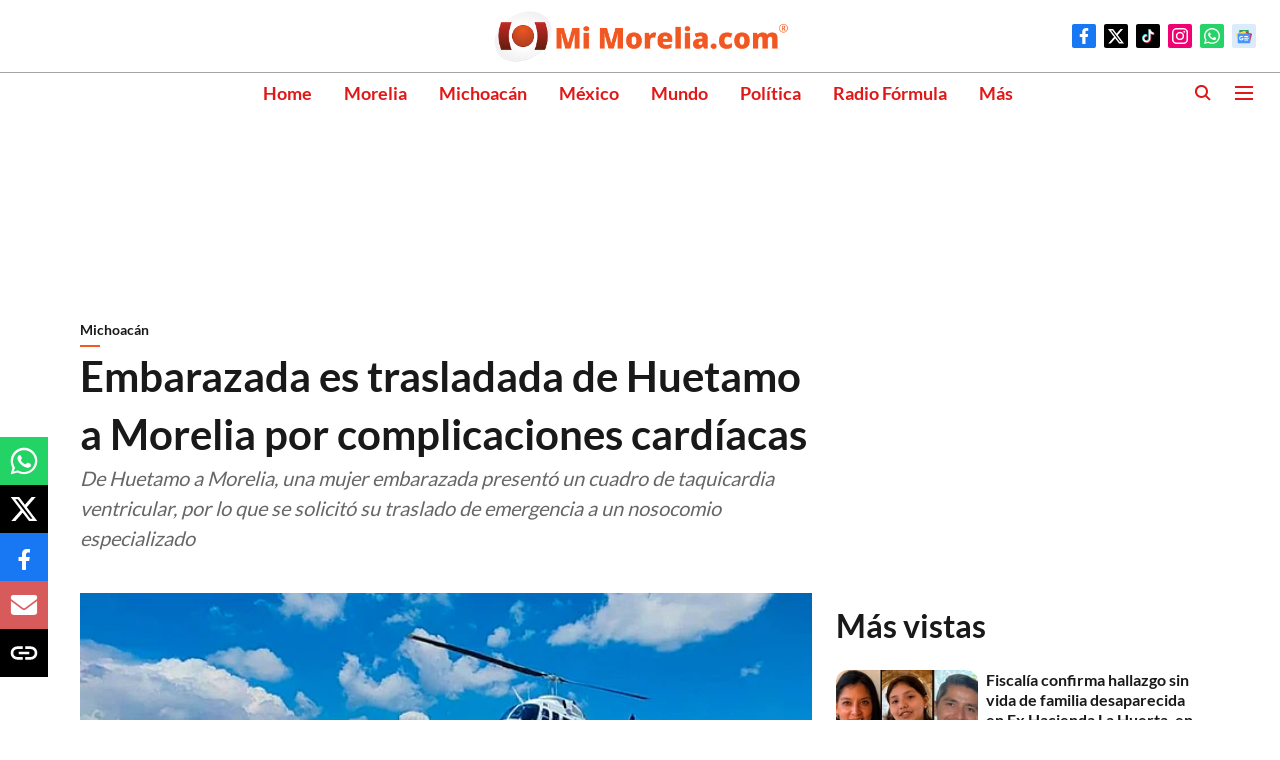

--- FILE ---
content_type: text/html; charset=utf-8
request_url: https://www.google.com/recaptcha/api2/aframe
body_size: 265
content:
<!DOCTYPE HTML><html><head><meta http-equiv="content-type" content="text/html; charset=UTF-8"></head><body><script nonce="cpOZNswXovIg28egvPIW9w">/** Anti-fraud and anti-abuse applications only. See google.com/recaptcha */ try{var clients={'sodar':'https://pagead2.googlesyndication.com/pagead/sodar?'};window.addEventListener("message",function(a){try{if(a.source===window.parent){var b=JSON.parse(a.data);var c=clients[b['id']];if(c){var d=document.createElement('img');d.src=c+b['params']+'&rc='+(localStorage.getItem("rc::a")?sessionStorage.getItem("rc::b"):"");window.document.body.appendChild(d);sessionStorage.setItem("rc::e",parseInt(sessionStorage.getItem("rc::e")||0)+1);localStorage.setItem("rc::h",'1769196841993');}}}catch(b){}});window.parent.postMessage("_grecaptcha_ready", "*");}catch(b){}</script></body></html>

--- FILE ---
content_type: application/javascript; charset=utf-8
request_url: https://fundingchoicesmessages.google.com/f/AGSKWxXu4VQUMJFfkdXsZxqsOnK-oqbwZfFxD1NE2TJ8ChkJVQG9Eau3G6SsiIiDyNW45xS4uHfBs9zgJW_HdgYBvVpFZ6vuarPw7uv6lbrEkrLqZlVzgD9o5XVO3E6TKJIcW5GQ0e9ct2eYkzUiKRhByUPe0_9x6YRHF0-wR5_X2T58nc_OyMZjqBVz5_HU/_/adtechscript./adv_server._FLYAD.xmlhttprequest,domain=img2share.com/search_ads.
body_size: -1288
content:
window['17ef0249-a775-451e-a2a3-22a430170048'] = true;